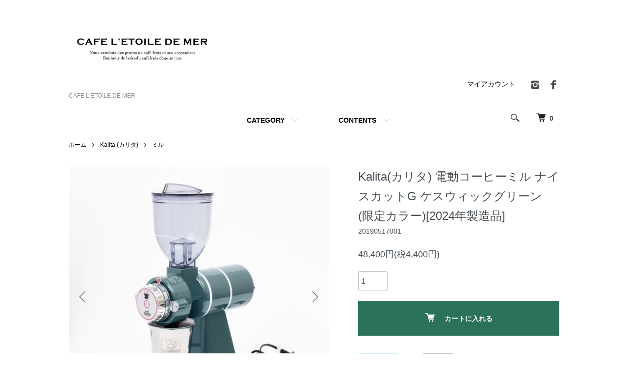

--- FILE ---
content_type: text/html; charset=EUC-JP
request_url: https://letoiledemer.jp/?pid=172219517
body_size: 8610
content:
<!DOCTYPE html PUBLIC "-//W3C//DTD XHTML 1.0 Transitional//EN" "http://www.w3.org/TR/xhtml1/DTD/xhtml1-transitional.dtd">
<html xmlns:og="http://ogp.me/ns#" xmlns:fb="http://www.facebook.com/2008/fbml" xmlns:mixi="http://mixi-platform.com/ns#" xmlns="http://www.w3.org/1999/xhtml" xml:lang="ja" lang="ja" dir="ltr">
<head>
<meta http-equiv="content-type" content="text/html; charset=euc-jp" />
<meta http-equiv="X-UA-Compatible" content="IE=edge,chrome=1" />
<meta name="viewport" content="width=device-width,initial-scale=1">
<title>Kalita(カリタ) 電動コーヒーミル ナイスカットG ケスウィックグリーン (限定カラー)[2024年製造品] - CAFE L&#039;ETOILE DE MER </title>
<meta name="Keywords" content="Kalita(カリタ) 電動コーヒーミル ナイスカットG ケスウィックグリーン (限定カラー)[2024年製造品],letoiledemer" />
<meta name="Description" content="【商品説明】カリタ ナイスカットG ケスウィックグリーン(限定カラー)　※2020年よりスイッチが前面に変更となっております。※2023年より粉受けがカリタ純正品となっております。コーヒーは豆を挽くところ" />
<meta name="Author" content="" />
<meta name="Copyright" content="GMOペパボ" />
<meta http-equiv="content-style-type" content="text/css" />
<meta http-equiv="content-script-type" content="text/javascript" />
<link rel="stylesheet" href="https://letoiledemer.jp/css/framework/colormekit.css" type="text/css" />
<link rel="stylesheet" href="https://letoiledemer.jp/css/framework/colormekit-responsive.css" type="text/css" />
<link rel="stylesheet" href="https://img21.shop-pro.jp/PA01494/640/css/1/index.css?cmsp_timestamp=20221211134421" type="text/css" />
<link rel="stylesheet" href="https://img21.shop-pro.jp/PA01494/640/css/1/product.css?cmsp_timestamp=20221211134421" type="text/css" />

<link rel="alternate" type="application/rss+xml" title="rss" href="https://letoiledemer.jp/?mode=rss" />
<script type="text/javascript" src="//ajax.googleapis.com/ajax/libs/jquery/1.7.2/jquery.min.js" ></script>
<meta property="og:title" content="Kalita(カリタ) 電動コーヒーミル ナイスカットG ケスウィックグリーン (限定カラー)[2024年製造品] - CAFE L&#039;ETOILE DE MER " />
<meta property="og:description" content="【商品説明】カリタ ナイスカットG ケスウィックグリーン(限定カラー)　※2020年よりスイッチが前面に変更となっております。※2023年より粉受けがカリタ純正品となっております。コーヒーは豆を挽くところ" />
<meta property="og:url" content="https://letoiledemer.jp?pid=172219517" />
<meta property="og:site_name" content="CAFE L'ETOILE DE MER " />
<meta property="og:image" content="https://img21.shop-pro.jp/PA01494/640/product/172219517.jpg?cmsp_timestamp=20230713204134"/>
<meta property="og:type" content="product" />
<meta property="product:price:amount" content="48400" />
<meta property="product:price:currency" content="JPY" />
<meta property="product:product_link" content="https://letoiledemer.jp?pid=172219517" />
<script>
  var Colorme = {"page":"product","shop":{"account_id":"PA01494640","title":"CAFE L'ETOILE DE MER "},"basket":{"total_price":0,"items":[]},"customer":{"id":null},"inventory_control":"product","product":{"shop_uid":"PA01494640","id":172219517,"name":"Kalita(\u30ab\u30ea\u30bf) \u96fb\u52d5\u30b3\u30fc\u30d2\u30fc\u30df\u30eb \u30ca\u30a4\u30b9\u30ab\u30c3\u30c8G \u30b1\u30b9\u30a6\u30a3\u30c3\u30af\u30b0\u30ea\u30fc\u30f3 (\u9650\u5b9a\u30ab\u30e9\u30fc)[2024\u5e74\u88fd\u9020\u54c1]","model_number":"20190517001","stock_num":110,"sales_price":44000,"sales_price_including_tax":48400,"variants":[],"category":{"id_big":2842640,"id_small":5},"groups":[],"members_price":44000,"members_price_including_tax":48400}};

  (function() {
    function insertScriptTags() {
      var scriptTagDetails = [];
      var entry = document.getElementsByTagName('script')[0];

      scriptTagDetails.forEach(function(tagDetail) {
        var script = document.createElement('script');

        script.type = 'text/javascript';
        script.src = tagDetail.src;
        script.async = true;

        if( tagDetail.integrity ) {
          script.integrity = tagDetail.integrity;
          script.setAttribute('crossorigin', 'anonymous');
        }

        entry.parentNode.insertBefore(script, entry);
      })
    }

    window.addEventListener('load', insertScriptTags, false);
  })();
</script>
<script async src="https://zen.one/analytics.js"></script>
</head>
<body>
<meta name="colorme-acc-payload" content="?st=1&pt=10029&ut=172219517&at=PA01494640&v=20251222091031&re=&cn=048fcfd2d9e038f3b640d7864ad81424" width="1" height="1" alt="" /><script>!function(){"use strict";Array.prototype.slice.call(document.getElementsByTagName("script")).filter((function(t){return t.src&&t.src.match(new RegExp("dist/acc-track.js$"))})).forEach((function(t){return document.body.removeChild(t)})),function t(c){var r=arguments.length>1&&void 0!==arguments[1]?arguments[1]:0;if(!(r>=c.length)){var e=document.createElement("script");e.onerror=function(){return t(c,r+1)},e.src="https://"+c[r]+"/dist/acc-track.js?rev=3",document.body.appendChild(e)}}(["acclog001.shop-pro.jp","acclog002.shop-pro.jp"])}();</script><script src="https://img.shop-pro.jp/tmpl_js/86/jquery.tile.js"></script>
<script src="https://img.shop-pro.jp/tmpl_js/86/jquery.skOuterClick.js"></script>


<div class="l-header">
  <div class="l-header-main u-container">
    <div class="l-header-main__in">
      <div class="l-header-logo">
        <h1 class="l-header-logo__img">
          <a href="./"><img src="https://img21.shop-pro.jp/PA01494/640/PA01494640.jpg?cmsp_timestamp=20251123151710" alt="CAFE L&#039;ETOILE DE MER " /></a>
        </h1>
                  <p class="l-header-logo__txt">
            CAFE L&#039;ETOILE DE MER 
          </p>
              </div>
      <div class="l-header-search">
        <button class="l-header-search__btn js-mega-menu-btn js-search-btn">
          <img src="https://img.shop-pro.jp/tmpl_img/86/icon-search.png" alt="検索" />
        </button>
        <div class="l-header-search__contents js-mega-menu-contents">
          <div class="l-header-search__box">
            <form action="https://letoiledemer.jp/" method="GET" class="l-header-search__form">
              <input type="hidden" name="mode" value="srh" />
              <div class="l-header-search__input">
                <input type="text" name="keyword" placeholder="商品検索" />
              </div>
              <button class="l-header-search__submit" type="submit">
                <img src="https://img.shop-pro.jp/tmpl_img/86/icon-search.png" alt="送信" />
              </button>
            </form>
            <button class="l-header-search__close js-search-close" type="submit" aria-label="閉じる">
              <span></span>
              <span></span>
            </button>
          </div>
        </div>
        <div class="l-header-cart">
          <a href="https://letoiledemer.jp/cart/proxy/basket?shop_id=PA01494640&shop_domain=letoiledemer.jp">
            <img src="https://img.shop-pro.jp/tmpl_img/86/icon-cart.png" alt="カートを見る" />
            <span class="p-global-header__cart-count">
              0
            </span>
          </a>
        </div>
      </div>
      <button class="l-menu-btn js-navi-open" aria-label="メニュー">
        <span></span>
        <span></span>
      </button>
    </div>
    <div class="l-main-navi">
      <div class="l-main-navi__in">
        <ul class="l-main-navi-list">
                              <li class="l-main-navi-list__item">
            <div class="l-main-navi-list__ttl">
              CATEGORY
            </div>
            <button class="l-main-navi-list__link js-mega-menu-btn">
              CATEGORY
            </button>
            <div class="l-mega-menu js-mega-menu-contents">
              <ul class="l-mega-menu-list">
                                <li class="l-mega-menu-list__item">
                  <a class="l-mega-menu-list__link" href="https://letoiledemer.jp/?mode=cate&cbid=2845323&csid=0">
                    Anfim (アンフィム)
                  </a>
                </li>
                                                    <li class="l-mega-menu-list__item">
                  <a class="l-mega-menu-list__link" href="https://letoiledemer.jp/?mode=cate&cbid=2845340&csid=0">
                    CAFE L'ETOILE DE MER
                  </a>
                </li>
                                                    <li class="l-mega-menu-list__item">
                  <a class="l-mega-menu-list__link" href="https://letoiledemer.jp/?mode=cate&cbid=2845387&csid=0">
                    GALVANINA (ガルバニーナ)
                  </a>
                </li>
                                                    <li class="l-mega-menu-list__item">
                  <a class="l-mega-menu-list__link" href="https://letoiledemer.jp/?mode=cate&cbid=2842640&csid=0">
                    Kalita (カリタ)
                  </a>
                </li>
                                                    <li class="l-mega-menu-list__item">
                  <a class="l-mega-menu-list__link" href="https://letoiledemer.jp/?mode=cate&cbid=2845336&csid=0">
                    TOSCHI (トスキ)
                  </a>
                </li>
                                                    <li class="l-mega-menu-list__item">
                  <a class="l-mega-menu-list__link" href="https://letoiledemer.jp/?mode=cate&cbid=2845326&csid=0">
                    PUQPRESS (パックプレス)
                  </a>
                </li>
                                                    <li class="l-mega-menu-list__item">
                  <a class="l-mega-menu-list__link" href="https://letoiledemer.jp/?mode=cate&cbid=2904578&csid=0">
                    BATHTUB COFFEE (バスタブコーヒー)
                  </a>
                </li>
                                                    <li class="l-mega-menu-list__item">
                  <a class="l-mega-menu-list__link" href="https://letoiledemer.jp/?mode=cate&cbid=2845334&csid=0">
                    Beghin say (ベギャンセ)
                  </a>
                </li>
                                                    <li class="l-mega-menu-list__item">
                  <a class="l-mega-menu-list__link" href="https://letoiledemer.jp/?mode=cate&cbid=2845259&csid=0">
                    BEZZERA (ベゼラ)
                  </a>
                </li>
                                                    <li class="l-mega-menu-list__item">
                  <a class="l-mega-menu-list__link" href="https://letoiledemer.jp/?mode=cate&cbid=2845332&csid=0">
                    BONMAC (ボンマック)
                  </a>
                </li>
                                                    <li class="l-mega-menu-list__item">
                  <a class="l-mega-menu-list__link" href="https://letoiledemer.jp/?mode=cate&cbid=2845316&csid=0">
                    Mahlkonig (マールクーニック)
                  </a>
                </li>
                                                    <li class="l-mega-menu-list__item">
                  <a class="l-mega-menu-list__link" href="https://letoiledemer.jp/?mode=cate&cbid=2844667&csid=0">
                    MAZZER (マッツァ)
                  </a>
                </li>
                                                    <li class="l-mega-menu-list__item">
                  <a class="l-mega-menu-list__link" href="https://letoiledemer.jp/?mode=cate&cbid=2845338&csid=0">
                    MOCCA MASTER  (モカマスター)
                  </a>
                </li>
                                                    <li class="l-mega-menu-list__item">
                  <a class="l-mega-menu-list__link" href="https://letoiledemer.jp/?mode=cate&cbid=2845339&csid=0">
                    jura (ユーラ)
                  </a>
                </li>
                                                    <li class="l-mega-menu-list__item">
                  <a class="l-mega-menu-list__link" href="https://letoiledemer.jp/?mode=cate&cbid=2844637&csid=0">
                    LA MARZOCCO (ラ・マルゾッコ)
                  </a>
                </li>
                                                    <li class="l-mega-menu-list__item">
                  <a class="l-mega-menu-list__link" href="https://letoiledemer.jp/?mode=cate&cbid=2844583&csid=0">
                    RANCILIO (ランチリオ)
                  </a>
                </li>
                              </ul>
            </div>
          </li>
                                                  <li class="l-main-navi-list__item">
            <div class="l-main-navi-list__ttl">
              CONTENTS
            </div>
            <button class="l-main-navi-list__link js-mega-menu-btn">
              CONTENTS
            </button>
            <div class="l-mega-menu js-mega-menu-contents">
              <ul class="l-mega-menu-list">
                                <li class="l-mega-menu-list__item">
                  <a class="l-mega-menu-list__link" href="https://letoiledemer.jp/?mode=f1">
                    CONCEPT
                  </a>
                </li>
                                <li class="l-mega-menu-list__item">
                  <a class="l-mega-menu-list__link" href="https://letoiledemer.jp/?mode=f2">
                    出張CAFE
                  </a>
                </li>
                                <li class="l-mega-menu-list__item">
                  <a class="l-mega-menu-list__link" href="https://letoiledemer.jp/?mode=f3">
                    コーヒー焙煎機レンタル・シェアロースター
                  </a>
                </li>
                                <li class="l-mega-menu-list__item">
                  <a class="l-mega-menu-list__link" href="https://letoiledemer.jp/?mode=f4">
                    実店舗のご案内
                  </a>
                </li>
                              </ul>
            </div>
          </li>
                  </ul>
        <div class="l-help-navi-box">
          <ul class="l-help-navi-list">
            <li class="l-help-navi-list__item">
              <a class="l-help-navi-list__link" href="https://letoiledemer.jp/?mode=myaccount">マイアカウント</a>
            </li>
                      </ul>
          <ul class="l-sns-navi-list u-opa">
                        <li class="l-sns-navi-list__item">
              <a href="https://instagram.com/cafe_letoile_de_mer" target="_blank">
                <i class="icon-lg-b icon-instagram" aria-label="instagram"></i>
              </a>
            </li>
                                    <li class="l-sns-navi-list__item">
              <a href="https://facebook.com/cafeletoiledemer" target="_blank">
                <i class="icon-lg-b icon-facebook" aria-label="Facebook"></i>
              </a>
            </li>
                                                <!-- <li class="l-sns-navi-list__item">
              <a href="" target="_blank">
                <i class="icon-lg-b icon-pinterest" aria-label="pinterest"></i>
              </a>
            </li> -->
          </ul>
        </div>
      </div>
    </div>
    <div class="l-main-navi-overlay js-navi-close"></div>
  </div>
</div>

<div class="l-main product">
  <link href="https://img.shop-pro.jp/tmpl_js/86/slick.css" rel="stylesheet" type="text/css">
<link href="https://img.shop-pro.jp/tmpl_js/86/slick-theme.css" rel="stylesheet" type="text/css">

<div class="p-product">
  
  <div class="c-breadcrumbs u-container">
    <ul class="c-breadcrumbs-list">
      <li class="c-breadcrumbs-list__item">
        <a href="./">
          ホーム
        </a>
      </li>
            <li class="c-breadcrumbs-list__item">
        <a href="?mode=cate&cbid=2842640&csid=0">
          Kalita (カリタ)
        </a>
      </li>
                  <li class="c-breadcrumbs-list__item">
        <a href="?mode=cate&cbid=2842640&csid=5">
          ミル
        </a>
      </li>
          </ul>
  </div>
  
    <div class="p-product u-container">
    <form name="product_form" method="post" action="https://letoiledemer.jp/cart/proxy/basket/items/add">
      <div class="p-product-main">
        
        <div class="p-product-img">
          <div class="p-product-img__main js-images-slider">
            <div class="p-product-img__main-item">
                            <img src="https://img21.shop-pro.jp/PA01494/640/product/172219517.jpg?cmsp_timestamp=20230713204134" alt="" />
                          </div>
                                                    <div class="p-product-img__main-item">
                <img src="https://img21.shop-pro.jp/PA01494/640/product/172219517_o1.jpg?cmsp_timestamp=20230713204134" alt="" />
              </div>
                                                      <div class="p-product-img__main-item">
                <img src="https://img21.shop-pro.jp/PA01494/640/product/172219517_o2.jpg?cmsp_timestamp=20230713204134" alt="" />
              </div>
                                                      <div class="p-product-img__main-item">
                <img src="https://img21.shop-pro.jp/PA01494/640/product/172219517_o3.jpg?cmsp_timestamp=20230713204134" alt="" />
              </div>
                                                </div>
                    <div class="p-product-img__thumb">
            <div class="u-overflow-slide">
              <ul class="p-product-thumb-list">
                                <li class="p-product-thumb-list__item">
                  <div class="p-product-thumb-list__img">
                    <img src="https://img21.shop-pro.jp/PA01494/640/product/172219517.jpg?cmsp_timestamp=20230713204134" alt="" />
                  </div>
                </li>
                                                                    <li class="p-product-thumb-list__item">
                    <div class="p-product-thumb-list__img">
                      <img src="https://img21.shop-pro.jp/PA01494/640/product/172219517_o1.jpg?cmsp_timestamp=20230713204134" alt="" />
                    </div>
                  </li>
                                                                      <li class="p-product-thumb-list__item">
                    <div class="p-product-thumb-list__img">
                      <img src="https://img21.shop-pro.jp/PA01494/640/product/172219517_o2.jpg?cmsp_timestamp=20230713204134" alt="" />
                    </div>
                  </li>
                                                                      <li class="p-product-thumb-list__item">
                    <div class="p-product-thumb-list__img">
                      <img src="https://img21.shop-pro.jp/PA01494/640/product/172219517_o3.jpg?cmsp_timestamp=20230713204134" alt="" />
                    </div>
                  </li>
                                                </ul>
            </div>
          </div>
                  </div>
        
        
        <div class="p-product-info">
          <h2 class="p-product-info__ttl">
            Kalita(カリタ) 電動コーヒーミル ナイスカットG ケスウィックグリーン (限定カラー)[2024年製造品]
          </h2>
          
          <div class="p-product-info__id">
            20190517001
          </div>
          
          
          <div class="p-product-price">
                        <div class="p-product-price__sell">
              48,400円(税4,400円)
            </div>
                                              </div>
          
          
                    
          
                    
          
          <div class="p-product-form">
                        <div class="p-product-form-stock">
              <div class="p-product-form-stock__input">
                <input type="text" name="product_num" value="1" />
                <span class="p-product-form-stock__unit"></span>
              </div>
                          </div>
                        <div class="p-product-form-btn">
              <div class="p-product-form-btn__cart">
                                                <div class="disable_cartin">
                    <button class="c-btn-cart" type="submit">
                      <i class="c-icon-cart"></i>カートに入れる
                    </button>
                  </div>
                                <p class="p-product-form__error-message stock_error"></p>
                                            </div>
            </div>
          </div>
          
          
          <ul class="p-product-sns-list">
            <li class="p-product-sns-list__item">
              <div class="line-it-button" data-lang="ja" data-type="share-a" data-ver="3"
                         data-color="default" data-size="small" data-count="false" style="display: none;"></div>
                       <script src="https://www.line-website.com/social-plugins/js/thirdparty/loader.min.js" async="async" defer="defer"></script>
            </li>
            <li class="p-product-sns-list__item">
              
            </li>
            <li class="p-product-sns-list__item">
              <a href="https://twitter.com/share" class="twitter-share-button" data-url="https://letoiledemer.jp/?pid=172219517" data-text="" data-lang="ja" >ツイート</a>
<script charset="utf-8">!function(d,s,id){var js,fjs=d.getElementsByTagName(s)[0],p=/^http:/.test(d.location)?'http':'https';if(!d.getElementById(id)){js=d.createElement(s);js.id=id;js.src=p+'://platform.twitter.com/widgets.js';fjs.parentNode.insertBefore(js,fjs);}}(document, 'script', 'twitter-wjs');</script>
            </li>
          </ul>
          
          <ul class="p-product-link-list">
            <li class="p-product-link-list__item">
              <a href="https://letoiledemer.jp/?mode=sk#return">返品について</a>
            </li>
            <li class="p-product-link-list__item">
              <a href="https://letoiledemer.jp/?mode=sk#info">特定商取引法に基づく表記</a>
            </li>
                        <li class="p-product-link-list__item">
              <a href="https://letoiledemer.shop-pro.jp/customer/products/172219517/inquiries/new">この商品について問い合わせる</a>
            </li>
            <li class="p-product-link-list__item">
              <a href="https://letoiledemer.jp/?mode=cate&cbid=2842640&csid=5">買い物を続ける</a>
            </li>
          </ul>
        </div>
      </div>
      
      <div class="p-product-detail">
        
        <div class="p-product-explain">
          <h3 class="p-product__ttl">
            DETAIL
          </h3>
          <div class="p-product-explain__body">
            <br><br />
<br>【商品説明】<br><br />
<br><br />
カリタ ナイスカットG ケスウィックグリーン(限定カラー)　<br><br />
※2020年よりスイッチが前面に変更となっております。<br />
<br><br />
※2023年より粉受けがカリタ純正品となっております。<br />
<br><br />
<BR><br />
コーヒーは豆を挽くところから楽しみたい。そんな方におすすめします。<br><br />
<br><br />
小型ながら重量感のあるボディー<br><br />
別注カラー、ケスウィックグリーンのボディと、ステンレスの粉受けが<br><br />
キッチンを洗練された雰囲気に演出します。<br><br />
小規模な喫茶店、カフェにもおすすめです!<br><br />
<br><br />
製品詳細<br><br />
電源：100V、50／60Hz、120w<br><br />
サイズ(mm)：幅120×奥行218×高さ337<br><br />
定格時間：5分<br><br />
質量：2.3kg<br><br />
ホッパー、粉受け容量：50g　<br><br />
カッター：カッティングタイプ　<br><br />
能力：100g／分（中挽）<br><br />
カッター回転数：毎分約400回転(無負荷)<br><br />
付属品：フタ、ホッパー、粉受(ステンレス)、ミルブラシ<br>
          </div>
        </div>
        
        <div class="p-product-other">
          
                    
          
                    
        </div>
      </div>
      <input type="hidden" name="user_hash" value="e60005b7462665e96615f1949d99b1cc"><input type="hidden" name="members_hash" value="e60005b7462665e96615f1949d99b1cc"><input type="hidden" name="shop_id" value="PA01494640"><input type="hidden" name="product_id" value="172219517"><input type="hidden" name="members_id" value=""><input type="hidden" name="back_url" value="https://letoiledemer.jp/?pid=172219517"><input type="hidden" name="reference_token" value="e813a38d90fe4f91a2c65b8e089f4f20"><input type="hidden" name="shop_domain" value="letoiledemer.jp">
    </form>
  </div>

<script src="https://img.shop-pro.jp/tmpl_js/86/slick.min.js"></script>

<script type="text/javascript">
$(document).on("ready", function() {
  var slider = ".js-images-slider";
  var thumbnailItem = ".p-product-thumb-list__item";

  $(thumbnailItem).each(function() {
    var index = $(thumbnailItem).index(this);
    $(this).attr("data-index",index);
  });

  $(slider).on('init',function(slick) {
    var index = $(".slide-item.slick-slide.slick-current").attr("data-slick-index");
    $(thumbnailItem+'[data-index="'+index+'"]').addClass("is-current");
  });

  $(slider).slick( {
    autoplay: false,
    arrows: true,
    infinite: true
  });

  $(thumbnailItem).on('click',function() {
    var index = $(this).attr("data-index");
    $(slider).slick("slickGoTo",index,false);
  });

  $(slider).on('beforeChange',function(event,slick, currentSlide,nextSlide){
    $(thumbnailItem).each(function() {
      $(this).removeClass("is-current");
    });
    $(thumbnailItem+'[data-index="'+nextSlide+'"]').addClass("is-current");
  });
});
</script></div>

<div class="l-bottom u-container">
        <div class="p-shop-info">
    
        <div class="u-contents-s">
      <div class="p-staff">
        <h2 class="c-ttl-sub">
          MESSAGE FROM STAFF
          <span class="c-ttl-sub__ja">店長からのメッセージ</span>
        </h2>
        <div class="p-staff-box">
                    <div class="p-staff__img">
            <img src="https://img21.shop-pro.jp/PA01494/640/PA01494640_m.jpg?cmsp_timestamp=20251123151710" alt="上山貴嗣" />
            <div class="p-staff__img-name">
              上山貴嗣
            </div>
          </div>
                    実店舗の自家焙煎コーヒーショップは大阪府吹田市にございますが、現在店頭での販売は休止中です。

業務用コーヒー器具も幅広く取り扱っております。
現在掲載されていない商品でも、お取り扱い可能なものもございますので
お見積りなどはお気軽にお申し付けください。

        </div>
      </div>
    </div>
        
    
        
  </div>
  <div class="p-shopguide u-contents-s">
    <h2 class="u-visually-hidden">
      ショッピングガイド
    </h2>
    <div class="p-shopguide-wrap">
            <div class="p-shopguide-column">
        <div class="p-shopguide-box js-matchHeight">
          <div class="p-shopguide-head">
            <div class="p-shopguide__icon">
              <img src="https://img.shop-pro.jp/tmpl_img/86/shopguide-icon-shipping.png" alt="" />
            </div>
            <h3 class="c-ttl-sub">
              SHIPPING
              <span class="c-ttl-sub__ja">配送・送料について</span>
            </h3>
          </div>
          <dl class="p-shopguide-txt">
                        <dt class="p-shopguide__ttl">
              佐川急便
            </dt>
            <dd class="p-shopguide__body">
                            
            </dd>
                        <dt class="p-shopguide__ttl">
              クリックポスト
            </dt>
            <dd class="p-shopguide__body">
                            
            </dd>
                      </dl>
        </div>
      </div>
            <div class="p-shopguide-column">
        <div class="p-shopguide-box js-matchHeight">
          <div class="p-shopguide-head">
            <div class="p-shopguide__icon">
              <img src="https://img.shop-pro.jp/tmpl_img/86/shopguide-icon-return.png" alt="" />
            </div>
            <h3 class="c-ttl-sub">
              RETURN
              <span class="c-ttl-sub__ja">返品について</span>
            </h3>
          </div>
          <dl class="p-shopguide-txt">
                        <dt class="p-shopguide__ttl">
              不良品
            </dt>
            <dd class="p-shopguide__body">
              商品到着後速やかにご連絡ください。商品に欠陥がある場合を除き、返品には応じかねますのでご了承ください。
            </dd>
                                    <dt class="p-shopguide__ttl">
              返品期限
            </dt>
            <dd class="p-shopguide__body">
              商品到着後７日以内とさせていただきます。
            </dd>
                                    <dt class="p-shopguide__ttl">
              返品送料
            </dt>
            <dd class="p-shopguide__body">
              お客様都合による返品につきましてはお客様のご負担とさせていただきます。不良品に該当する場合は当方で負担いたします。
            </dd>
                      </dl>
        </div>
      </div>
            <div class="p-shopguide-column">
        <div class="p-shopguide-box js-matchHeight">
          <div class="p-shopguide-head">
            <div class="p-shopguide__icon">
              <img src="https://img.shop-pro.jp/tmpl_img/86/shopguide-icon-payment.png" alt="" />
            </div>
            <h3 class="c-ttl-sub">
              PAYMENT
              <span class="c-ttl-sub__ja">お支払いについて</span>
            </h3>
          </div>
          <dl class="p-shopguide-txt">
                        <dt class="p-shopguide__ttl">
              クレジットカード
            </dt>
            <dd class="p-shopguide__body">
                                          
            </dd>
                        <dt class="p-shopguide__ttl">
              銀行振込(バーチャル口座)
            </dt>
            <dd class="p-shopguide__body">
                                          
            </dd>
                        <dt class="p-shopguide__ttl">
              コンビニ
            </dt>
            <dd class="p-shopguide__body">
                                          
            </dd>
                        <dt class="p-shopguide__ttl">
              Amazon Pay
            </dt>
            <dd class="p-shopguide__body">
                                          
            </dd>
                      </dl>
        </div>
      </div>
          </div>
  </div>
</div>

<div class="l-footer">
  <div class="u-container">
    <div class="l-footer-main">
      <div class="l-footer-shopinfo">
        <div class="l-footer-shopinfo__logo">
          <a href="./"><img src="https://img21.shop-pro.jp/PA01494/640/PA01494640.jpg?cmsp_timestamp=20251123151710" alt="CAFE L&#039;ETOILE DE MER " /></a>
        </div>
                <div class="l-footer-shopinfo__txt">
          CAFE L&#039;ETOILE DE MER 
        </div>
                <ul class="l-footer-sns-list u-opa">
                    <li class="l-footer-sns-list__item">
            <a href="https://instagram.com/cafe_letoile_de_mer" target="_blank">
              <i class="icon-lg-b icon-instagram" aria-label="instagram"></i>
            </a>
          </li>
                              <li class="l-footer-sns-list__item">
            <a href="https://facebook.com/cafeletoiledemer" target="_blank">
              <i class="icon-lg-b icon-facebook" aria-label="Facebook"></i>
            </a>
          </li>
                                        <!-- <li class="l-footer-sns-list__item">
            <a href="" target="_blank">
              <i class="icon-lg-b icon-pinterest" aria-label="pinterest"></i>
            </a>
          </li> -->
        </ul>
                <div class="l-footer-qrcode">
          <img src="https://img21.shop-pro.jp/PA01494/640/qrcode.jpg?cmsp_timestamp=20251123151710" />
        </div>
              </div>
      <div class="l-footer-navi">
        <ul class="l-footer-navi-list">
          <li class="l-footer-navi-list__item">
            <a class="l-footer-navi-list__link" href="./">
              ホーム
            </a>
          </li>
          <li class="l-footer-navi-list__item">
            <a class="l-footer-navi-list__link" href="https://letoiledemer.jp/?mode=sk#delivery">
              配送・送料について
            </a>
          </li>
          <li class="l-footer-navi-list__item">
            <a class="l-footer-navi-list__link" href="https://letoiledemer.jp/?mode=sk#return">
              返品について
            </a>
          </li>
          <li class="l-footer-navi-list__item">
            <a class="l-footer-navi-list__link" href="https://letoiledemer.jp/?mode=sk#payment">
              支払い方法について
            </a>
          </li>
          <li class="l-footer-navi-list__item">
            <a class="l-footer-navi-list__link" href="https://letoiledemer.jp/?mode=sk#info">
              特定商取引法に基づく表記
            </a>
          </li>
          <li class="l-footer-navi-list__item">
            <a class="l-footer-navi-list__link" href="https://letoiledemer.jp/?mode=privacy">
              プライバシーポリシー
            </a>
          </li>
        </ul>
        <ul class="l-footer-navi-list">
                              <li class="l-footer-navi-list__item">
            <span class="l-footer-navi-list__link">
              <a href="https://letoiledemer.jp/?mode=rss">RSS</a> / <a href="https://letoiledemer.jp/?mode=atom">ATOM</a>
            </span>
          </li>
        </ul>
        <ul class="l-footer-navi-list">
          <li class="l-footer-navi-list__item">
            <a class="l-footer-navi-list__link" href="https://letoiledemer.jp/?mode=myaccount">
              マイアカウント
            </a>
          </li>
                    <li class="l-footer-navi-list__item">
                        <a class="l-footer-navi-list__link" href="https://letoiledemer.jp/cart/proxy/basket?shop_id=PA01494640&shop_domain=letoiledemer.jp">
              カートを見る
            </a>
                      </li>
          <li class="l-footer-navi-list__item">
            <a class="l-footer-navi-list__link" href="https://letoiledemer.shop-pro.jp/customer/inquiries/new">
              お問い合わせ
            </a>
          </li>
        </ul>
      </div>
    </div>
  </div>
</div>
<div class="l-copyright">
  <div class="l-copyright__txt">
    COPYRIGHT(C) 2025 CAFE L'ETOILE DE MER ALL RIGHTS RESERVED.
  </div>
  <div class="l-copyright__logo">
    <a href="https://shop-pro.jp" target="_blank">Powered by<img src="https://img.shop-pro.jp/tmpl_img/86/powered.png" alt="カラーミーショップ" /></a>
  </div>
</div>

<script src="https://img.shop-pro.jp/tmpl_js/86/jquery.biggerlink.min.js"></script>
<script src="https://img.shop-pro.jp/tmpl_js/86/jquery.matchHeight-min.js"></script>
<script src="https://img.shop-pro.jp/tmpl_js/86/what-input.js"></script>

<script type="text/javascript">
$(document).ready(function() {
  //category search
  $(".js-mega-menu-btn").on("click",function() {
    if ($(this).hasClass("is-on")) {
      $(this).removeClass("is-on");
      $(this).next(".js-mega-menu-contents").fadeOut(200,"swing");
    } else {
      $(".js-mega-menu-btn").removeClass("is-on");
      $(".js-mega-menu-btn").next().fadeOut(200,"swing");
      $(this).addClass("is-on");
      $(this).next(".js-mega-menu-contents").fadeIn(200,"swing");
    }
  });
  $(".js-search-close").on('click',function() {
    $(".l-header-search__contents").fadeOut(200,"swing");
    $(".l-header-search__btn").removeClass("is-on");
  });
  $(".js-search-btn").on('click',function() {
    $(".l-main-navi").removeClass("is-open");
    $(".js-navi-open").removeClass("is-on");
  });

  //hamburger
  $(".js-navi-open,.js-navi-close").on('click',function() {
    $(".l-header-search__contents").fadeOut(200,"swing");
    $(".l-header-search__btn").removeClass("is-on");
    $(".l-header").toggleClass("is-open");
    $(".l-main-navi").toggleClass("is-open");
    $(".l-menu-btn").toggleClass("is-on");
    $(".l-main-navi-overlay").toggleClass("is-on");
  });
});
</script>

<script type="text/javascript">
$(document).ready(function() {
  var header = $(".l-header")
  var headerHeight = header.outerHeight()
  var navPos = $(".l-main-navi").offset().top

  $(window).on("load scroll", function() {
    var value = $(this).scrollTop();
    if ( value > navPos ) {
      $(".l-header").addClass("is-fixed");
      $(".l-main").css("margin-top", headerHeight);
    } else {
      $(".l-header").removeClass("is-fixed");
      $(".l-main").css("margin-top", '0');
    }
  });
  $(window).on("load resize", function() {
    if ($(window).width() < 1030) {
      $("body").css("margin-top", header.outerHeight());
    } else {
      $("body").css("margin-top", "");
    }
  });
});
</script>

<script type="text/javascript">
$(document).ready(function() {
  $(".js-bigger").biggerlink();
});
</script>

<script type="text/javascript">
$(document).ready(function() {
  $(".js-matchHeight").matchHeight();
});
</script>

<script>
  $(function () {
  function window_size_switch_func() {
    if($(window).width() >= 768) {
    // product option switch -> table
    $('#prd-opt-table').html($('.prd-opt-table').html());
    $('#prd-opt-table table').addClass('table table-bordered');
    $('#prd-opt-select').empty();
    } else {
    // product option switch -> select
    $('#prd-opt-table').empty();
    if($('#prd-opt-select > *').size() == 0) {
      $('#prd-opt-select').append($('.prd-opt-select').html());
    }
    }
  }
  window_size_switch_func();
  $(window).load(function () {
    $('.history-unit').tile();
  });
  $(window).resize(function () {
    window_size_switch_func();
    $('.history-unit').tile();
  });
  });
</script><script type="text/javascript" src="https://letoiledemer.jp/js/cart.js" ></script>
<script type="text/javascript" src="https://letoiledemer.jp/js/async_cart_in.js" ></script>
<script type="text/javascript" src="https://letoiledemer.jp/js/product_stock.js" ></script>
<script type="text/javascript" src="https://letoiledemer.jp/js/js.cookie.js" ></script>
<script type="text/javascript" src="https://letoiledemer.jp/js/favorite_button.js" ></script>
</body></html>